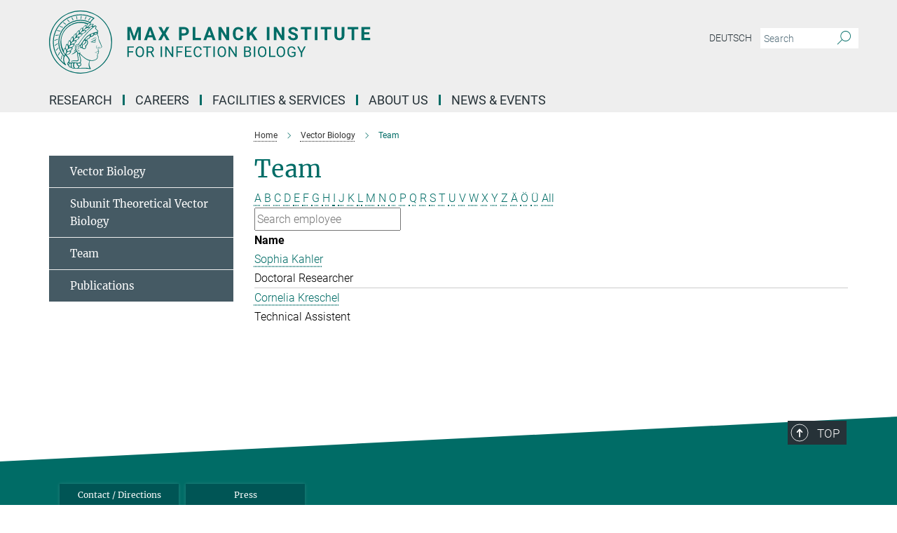

--- FILE ---
content_type: text/html; charset=utf-8
request_url: https://www.mpiib-berlin.mpg.de/research/vector-biology/team?letter=K&previous_letter=S
body_size: 13590
content:
<!DOCTYPE html>
<html prefix="og: http://ogp.me/ns#" lang="en">
<head>
  <meta http-equiv="X-UA-Compatible" content="IE=edge">
  <meta content="width=device-width, initial-scale=1.0" name="viewport">
  <meta http-equiv="Content-Type" content="text/html; charset=utf-8"/>
  <title>Team</title>
  
  <meta name="keywords" content="" /><meta name="description" content="" />
  
  
<meta property="og:title" content="Staff">
<meta property="og:description" content="">
<meta property="og:type" content="website">
<meta property="og:url" content="https://www.mpiib-berlin.mpg.de/research/vector-biology/team">
<meta property="og:image" content="https://www.mpiib-berlin.mpg.de/assets/og-logo-281c44f14f2114ed3fe50e666618ff96341055a2f8ce31aa0fd70471a30ca9ed.jpg">


  
  


  <meta name="msapplication-TileColor" content="#fff" />
<meta name="msapplication-square70x70logo" content="/assets/touch-icon-70x70-16c94b19254f9bb0c9f8e8747559f16c0a37fd015be1b4a30d7d1b03ed51f755.png" />
<meta name="msapplication-square150x150logo" content="/assets/touch-icon-150x150-3b1e0a32c3b2d24a1f1f18502efcb8f9e198bf2fc47e73c627d581ffae537142.png" />
<meta name="msapplication-wide310x150logo" content="/assets/touch-icon-310x150-067a0b4236ec2cdc70297273ab6bf1fc2dcf6cc556a62eab064bbfa4f5256461.png" />
<meta name="msapplication-square310x310logo" content="/assets/touch-icon-310x310-d33ffcdc109f9ad965a6892ec61d444da69646747bd88a4ce7fe3d3204c3bf0b.png" />
<link rel="apple-touch-icon" type="image/png" href="/assets/touch-icon-180x180-a3e396f9294afe6618861344bef35fc0075f9631fe80702eb259befcd682a42c.png" sizes="180x180">
<link rel="icon" type="image/png" href="/assets/touch-icon-32x32-143e3880a2e335e870552727a7f643a88be592ac74a53067012b5c0528002367.png" sizes="32x32">

  <link rel="preload" href="/assets/roboto-v20-latin-ext_latin_greek-ext_greek_cyrillic-ext_cyrillic-700-8d2872cf0efbd26ce09519f2ebe27fb09f148125cf65964890cc98562e8d7aa3.woff2" as="font" type="font/woff2" crossorigin="anonymous">
  
  
  
  <script>var ROOT_PATH = '/';var LANGUAGE = 'en';var PATH_TO_CMS = 'https://mpiib.iedit.mpg.de';var INSTANCE_NAME = 'mpiib';</script>
  
      <link rel="stylesheet" media="all" href="/assets/responsive_live_green-b4104db02fad82373eaef717c39506fa87036661729168d4cfe06a4e84cae1cb.css" />
    <link rel="stylesheet" media="all" href="/assets/responsive/headerstylesheets/mpiib-header-d52e9f3d0b78ba30dc60767e4b2ea302d7eb19282f2a16ccc9f15e00c1f8d2b4.css" />

<script>
  window.addEventListener("load", function() {
    var linkElement = document.createElement("link");
    linkElement.rel="stylesheet";
    linkElement.href="/assets/katex/katex-4c5cd0d7a0c68fd03f44bf90378c50838ac39ebc09d5f02a7a9169be65ab4d65.css";
    linkElement.media="all";
    document.head.appendChild(linkElement);
  });
</script>


  

  

  <script>
  if(!window.DCLGuard) {
    window.DCLGuard=true;
  }
</script>
<script type="module">
//<![CDATA[
document.body.addEventListener('Base',function(){  (function (global) {
    if (global.MpgApp && global.MpgApp.object) {
      global.MpgApp.object.id = +'25104';
    }
  }(window));
});
/*-=deferred=-*/
//]]>
</script>
  <link rel="canonical" href="https://www.mpiib-berlin.mpg.de/research/vector-biology/team" />


  
  <meta name="csrf-param" content="authenticity_token" />
<meta name="csrf-token" content="fxG4WNMIw1xOZ4ugwFhnnJ_bgtzMhYPixVnBUm0DdyuaSskViRf1Nu8Gdiq6Cy3MmOtinSv_wfM05AlS-z_FNQ" />
  <meta name="generator" content="JustRelate CX Cloud (www.justrelate.com)" />
  
  
      <link rel="alternate" hreflang="de" href="https://www.mpiib-berlin.mpg.de/1910833/team" />
    <link rel="alternate" hreflang="en" href="https://www.mpiib-berlin.mpg.de/research/vector-biology/team" />


  
    <script type="module" >
      window.allHash = { 'manifest':'/assets/manifest-04024382391bb910584145d8113cf35ef376b55d125bb4516cebeb14ce788597','responsive/modules/display_pubman_reference_counter':'/assets/responsive/modules/display_pubman_reference_counter-8150b81b51110bc3ec7a4dc03078feda26b48c0226aee02029ee6cf7d5a3b87e','responsive/modules/video_module':'/assets/responsive/modules/video_module-231e7a8449475283e1c1a0c7348d56fd29107c9b0d141c824f3bd51bb4f71c10','responsive/live/annual_report_overview':'/assets/responsive/live/annual_report_overview-f7e7c3f45d3666234c0259e10c56456d695ae3c2df7a7d60809b7c64ce52b732','responsive/live/annual_review_overview':'/assets/responsive/live/annual_review_overview-49341d85de5d249f2de9b520154d516e9b4390cbf17a523d5731934d3b9089ec','responsive/live/deferred-picture-loader':'/assets/responsive/live/deferred-picture-loader-088fb2b6bedef1b9972192d465bc79afd9cbe81cefd785b8f8698056aa04cf93','responsive/live/employee':'/assets/responsive/live/employee-ac8cd3e48754c26d9eaf9f9965ab06aca171804411f359cbccd54a69e89bc31c','responsive/live/employee_landing_page':'/assets/responsive/live/employee_landing_page-ac8cd3e48754c26d9eaf9f9965ab06aca171804411f359cbccd54a69e89bc31c','responsive/live/employee_search':'/assets/responsive/live/employee_search-47a41df3fc7a7dea603765ad3806515b07efaddd7cf02a8d9038bdce6fa548a1','responsive/live/event_overview':'/assets/responsive/live/event_overview-817c26c3dfe343bed2eddac7dd37b6638da92babec077a826fde45294ed63f3c','responsive/live/gallery_overview':'/assets/responsive/live/gallery_overview-459edb4dec983cc03e8658fafc1f9df7e9d1c78786c31d9864e109a04fde3be7','responsive/live/institute_page':'/assets/responsive/live/institute_page-03ec6d8aaec2eff8a6c1522f54abf44608299523f838fc7d14db1e68d8ec0c7a','responsive/live/institutes_map':'/assets/responsive/live/institutes_map-588c0307e4a797238ba50134c823708bd3d8d640157dc87cf24b592ecdbd874e','responsive/live/job_board':'/assets/responsive/live/job_board-0db2f3e92fdcd350960e469870b9bef95adc9b08e90418d17a0977ae0a9ec8fd','responsive/live/newsroom':'/assets/responsive/live/newsroom-c8be313dabf63d1ee1e51af14f32628f2c0b54a5ef41ce999b8bd024dc64cad2','responsive/live/organigramm':'/assets/responsive/live/organigramm-18444677e2dce6a3c2138ce8d4a01aca7e84b3ea9ffc175b801208634555d8ff','responsive/live/research_page':'/assets/responsive/live/research_page-c8be313dabf63d1ee1e51af14f32628f2c0b54a5ef41ce999b8bd024dc64cad2','responsive/live/science_gallery_overview':'/assets/responsive/live/science_gallery_overview-5c87ac26683fe2f4315159efefa651462b87429147b8f9504423742e6b7f7785','responsive/live/tabcard':'/assets/responsive/live/tabcard-be5f79406a0a3cc678ea330446a0c4edde31069050268b66ce75cfda3592da0d','live/advent_calendar':'/assets/live/advent_calendar-4ef7ec5654db2e7d38c778dc295aec19318d2c1afcbbf6ac4bfc2dde87c57f12','live/employee':'/assets/live/employee-fb8f504a3309f25dbdd8d3cf3d3f55c597964116d5af01a0ba720e7faa186337','live/employee_landing_page':'/assets/live/employee_landing_page-fb8f504a3309f25dbdd8d3cf3d3f55c597964116d5af01a0ba720e7faa186337','live/gallery_overview':'/assets/live/gallery_overview-18a0e0553dd83304038b0c94477d177e23b8b98bff7cb6dd36c7c99bf8082d12','live/podcast_page':'/assets/live/podcast_page-fe7023d277ed2b0b7a3228167181231631915515dcf603a33f35de7f4fd9566f','live/video_page':'/assets/live/video_page-62efab78e58bdfd4531ccfc9fe3601ea90abeb617a6de220c1d09250ba003d37','responsive/mpg_common/live/dropdown_list':'/assets/responsive/mpg_common/live/dropdown_list-71372d52518b3cb50132756313972768fdec1d4fa3ffa38e6655696fe2de5c0b','responsive/mpg_common/live/event_calendar':'/assets/responsive/mpg_common/live/event_calendar-719dd7e7333c7d65af04ddf8e2d244a2646b5f16d0d7f24f75b0bb8c334da6a5','responsive/mpg_common/live/event_registration':'/assets/responsive/mpg_common/live/event_registration-e6771dca098e37c2858ff2b690497f83a2808b6c642e3f4540e8587e1896c84e','responsive/mpg_common/live/expandable':'/assets/responsive/mpg_common/live/expandable-e2143bde3d53151b5ff7279eaab589f3fefb4fd31278ca9064fd6b83b38d5912','responsive/mpg_common/live/gallery_youtube_video':'/assets/responsive/mpg_common/live/gallery_youtube_video-b859711b59a5655b5fa2deb87bd0d137460341c3494a5df957f750c716970382','responsive/mpg_common/live/interactive_table':'/assets/responsive/mpg_common/live/interactive_table-bff65d6297e45592f8608cd64814fc8d23f62cb328a98b482419e4c25a31fdde','responsive/mpg_common/live/intersection-observer':'/assets/responsive/mpg_common/live/intersection-observer-9e55d6cf2aac1d0866ac8588334111b664e643e4e91b10c5cbb42315eb25d974','responsive/mpg_common/live/main_menu':'/assets/responsive/mpg_common/live/main_menu-43966868573e0e775be41cf218e0f15a6399cf3695eb4297bae55004451acada','responsive/mpg_common/live/news_publication_overview':'/assets/responsive/mpg_common/live/news_publication_overview-d1aae55c18bfd7cf46bad48f7392e51fc1b3a3b887bc6312a39e36eaa58936fa','responsive/mpg_common/live/reverse':'/assets/responsive/mpg_common/live/reverse-9d6a32ce7c0f41fbc5249f8919f9c7b76cacd71f216c9e6223c27560acf41c8b','responsive/mpg_common/live/shuffle':'/assets/responsive/mpg_common/live/shuffle-14b053c3d32d46209f0572a91d3240487cd520326247fc2f1c36ea4d3a6035eb','responsive/mpg_common/live/slick_lazyloader':'/assets/responsive/mpg_common/live/slick_lazyloader-ea2704816b84026f362aa3824fcd44450d54dffccb7fca3c853d2f830a5ce412','responsive/mpg_common/live/video':'/assets/responsive/mpg_common/live/video-55b7101b2ac2622a81eba0bdefd94b5c5ddf1476b01f4442c3b1ae855b274dcf','responsive/mpg_common/live/youtube_extension':'/assets/responsive/mpg_common/live/youtube_extension-2b42986b3cae60b7e4153221d501bc0953010efeadda844a2acdc05da907e90f','preview/_pdf_sorting':'/assets/preview/_pdf_sorting-8fa7fd1ef29207b6c9a940e5eca927c26157f93f2a9e78e21de2578e6e06edf0','preview/advent_calendar':'/assets/preview/advent_calendar-4ef7ec5654db2e7d38c778dc295aec19318d2c1afcbbf6ac4bfc2dde87c57f12','preview/annual_review_search':'/assets/preview/annual_review_search-8fa7fd1ef29207b6c9a940e5eca927c26157f93f2a9e78e21de2578e6e06edf0','preview/edit_overlays':'/assets/preview/edit_overlays-cef31afd41d708f542672cc748b72a6b62ed10df9ee0030c11a0892ae937db70','preview/employee':'/assets/preview/employee-fb8f504a3309f25dbdd8d3cf3d3f55c597964116d5af01a0ba720e7faa186337','preview/employee_landing_page':'/assets/preview/employee_landing_page-fb8f504a3309f25dbdd8d3cf3d3f55c597964116d5af01a0ba720e7faa186337','preview/gallery_overview':'/assets/preview/gallery_overview-ca27fbd8e436a0f15e28d60a0a4a5861f7f9817b9cb44cb36ae654ebe03eec2a','preview/lodash':'/assets/preview/lodash-01fbab736a95109fbe4e1857ce7958edc28a78059301871a97ed0459a73f92d2','preview/overlay':'/assets/preview/overlay-4b3006f01cc2a80c44064f57acfdb24229925bbf211ca5a5e202b0be8cd2e66e','preview/overlay_ajax_methods':'/assets/preview/overlay_ajax_methods-0cceedf969995341b0aeb5629069bf5117896d2b053822e99f527e733430de65','preview/pdf_overview':'/assets/preview/pdf_overview-8fa7fd1ef29207b6c9a940e5eca927c26157f93f2a9e78e21de2578e6e06edf0','preview/podcast_page':'/assets/preview/podcast_page-8b696f28fe17c5875ac647a54463d6cf4beda5fa758ba590dd50d4f7d11e02a0','preview/preview':'/assets/preview/preview-7d20d27ffa274bf0336cbf591613fbbffd4fa684d745614240e81e11118b65c2','preview/science_gallery_overview':'/assets/preview/science_gallery_overview-00600feadb223d3b4cb5432a27cc6bee695f2b95225cb9ecf2e9407660ebcc35','preview/video_page':'/assets/preview/video_page-5359db6cf01dcd5736c28abe7e77dabdb4c7caa77184713f32f731d158ced5a8','preview_manifest':'/assets/preview_manifest-04024382391bb910584145d8113cf35ef376b55d125bb4516cebeb14ce788597','editmarker':'/assets/editmarker-b8d0504e39fbfef0acc731ba771c770852ec660f0e5b8990b6d367aefa0d9b9c','live':'/assets/live-4aa8e228b0242df1d2d064070d3be572a1ad3e67fe8c70b092213a5236b38737','print':'/assets/print-08c7a83da7f03ca9674c285c1cc50a85f44241f0bcef84178df198c8e9805c3c','mpg_base':'/assets/mpg_base-161fbafcd07f5fc9b56051e8acd88e712c103faef08a887e51fdcf16814b7446','mpg_fouc':'/assets/mpg_fouc-e8a835d89f91cf9c99be7a651f3ca1d04175934511621130554eef6aa910482c','mpg_amd':'/assets/mpg_amd-7c9ab00ac1b3a8c78cac15f76b6d33ed50bb1347cea217b0848031018ef80c94','mpg_amd_bundle':'/assets/mpg_amd_bundle-932e0d098e1959a6b4654b199e4c02974ab670115222c010a0bcc14756fce071','responsive/friendlycaptcha/widget.module.min':'/assets/responsive/friendlycaptcha/widget.module.min-19cabfb2100ce6916acaa628a50895f333f8ffb6a12387af23054565ee2122f2','responsive/honeybadger.min':'/assets/responsive/honeybadger.min-213763a8258237e8c4d12f0dbd98d8a966023b02f7433c1a05c1bace6ef120ec','responsive_live':'/assets/responsive_live-d4b4a938cbf67a69dc6ba9767c95bb10486874f069e457abc2ad6f53c7126fac','katex/katex':'/assets/katex/katex-ca9d4097b1925d5d729e5c4c7ffcdb44112ba08c53e7183feb26afa6927cc4fd','responsive/tsmodules/cashew':'/assets/responsive/tsmodules/cashew-f2b3a6f988f933937212c2239a5008703225511ab19b4a6d6cbead2e9904ae21','responsive/tsmodules/datahandler':'/assets/responsive/tsmodules/datahandler-18b09253aa824ba684b48d41aea5edb6321851210404bdc3c47922c961181980','responsive/tsmodules/edit-menu':'/assets/responsive/tsmodules/edit-menu-ed8038730fbc4b64d700f28f3ccdcc8c33cc558e1182af3f37b6b4374a3ad3b6','responsive/tsmodules/edit':'/assets/responsive/tsmodules/edit-80ca9b5137f2eeb575e45f3ff1fd611effb73bd27d9f920d5f758c27a4212067','responsive/tsmodules/image-information':'/assets/responsive/tsmodules/image-information-2766379bd0ae7c612169084e5437d5662006eec54acbecba9f83ac8773ac20fa','responsive/tsmodules/languages':'/assets/responsive/tsmodules/languages-33d886fa0f8a758ac8817dfaf505c136d22e86a95988298f3b14cf46c870a586','responsive/tsmodules/menu':'/assets/responsive/tsmodules/menu-dc7cee42b20a68a887e06bb1979d6ecc601ff8dd361b80cc6a8190e33ab7f005','responsive/tsmodules/notify':'/assets/responsive/tsmodules/notify-44b67b61195156d3827af8dfd00797cd327f013dc404720659f2d3da19cf6f77','responsive/tsmodules/virtual-form':'/assets/responsive/tsmodules/virtual-form-31974440dbd9f79534149b9376a63b1f2e0b542abb5ba898e4fbaeef377d66ca' }
    </script>
    <script type="module">
//<![CDATA[
document.body.addEventListener('AMD',function(){    requirejs.config({
      waitSeconds:0,
      paths: allHash
    })
});
/*-=deferred=-*/
//]]>
</script></head>

 <body class="mpiib employee_list  language-en" id="top">
  
  
  

<header class="navbar hero navigation-on-bottom">

  <div class="container remove-padding header-main-container">


    <div class="navbar-header">
        <a class="navbar-brand mpg-icon mpg-icon-logo language-en language-engreen" aria-label="Logo Max Planck Institute for Infection Biology, go to homepage" href="/en"></a>
    </div>

    <div class="lang-search">
      <div class="collapse navbar-collapse bs-navbar-collapse">
        <ul class="hidden-xs hidden-sm nav navbar-nav navbar-right navbar-meta">
          <li class="language-switcher-links">
            
    <a href="/1910833/team">Deutsch</a>


          </li>
          <li>
            <form class="navbar-form navbar-left search-field hidden-xs" role="search" action="/2309/search-result" accept-charset="UTF-8" method="get">
  <div class="form-group noindex">
    <input class="form-control searchfield"
      name="searchfield"
      placeholder="Search"
      value=""
      type="search"
      aria-label="You did not enter a query."
    />
    <button class="btn btn-default searchbutton" aria-label="Search">
      <i class="mpg-icon mpg-icon-search" role="img" aria-hidden="true"></i>
    </button>
  </div>
</form>
          </li>
          <li>
            
          </li>

        </ul>
      </div>
    </div>


    <div class="navbar-title-wrapper">

      <nav class="navbar navbar-default" aria-label="Main navigation">
        <div class="navbar-header">
          <div class="visible-xs visible-sm">
            <button class="nav-btn navbar-toggle" type="button" data-toggle="collapse" data-target="#main-navigation-container" aria-haspopup="true" aria-expanded="false" aria-label="Main navigation switch">
              <svg width="40" height="40" viewBox="-25 -25 50 50">
                <circle cx="0" cy="0" r="25" fill="none"/>
                <rect class="burgerline-1" x="-15" y="-12" width="30" height="4" fill="black"/>
                <rect class="burgerline-2" x="-15" y="-2" width="30" height="4" fill="black"/>
                <rect class="burgerline-3" x="-15" y="8" width="30" height="4" fill="black"/>
              </svg>
            </button>
          </div>
        </div>

        <div class="collapse navbar-collapse js-navbar-collapse noindex" id="main-navigation-container">

          <div class="mobile-search-pwa-container">
            <div class="mobile-search-container">
              <form class="navbar-form navbar-left search-field visible-sm visible-xs mobile clearfix" role="search" action="/2309/search-result" accept-charset="UTF-8" method="get">
  <div class="form-group noindex">
    <input class="form-control searchfield"
      name="searchfield"
      placeholder="Search"
      value=""
      type="search"
      aria-label="You did not enter a query."
    />
    <button class="btn btn-default searchbutton" aria-label="Search">
      <i class="mpg-icon mpg-icon-search" role="img" aria-hidden="true"></i>
    </button>
  </div>
</form>
            </div>
              
          </div>

          
            <ul class="nav navbar-nav col-xs-12" id="main_nav" data-timestamp="2025-08-12T14:44:24.697Z">
<li class="dropdown mega-dropdown clearfix" tabindex="0" data-positioning="3">
<a class="main-navi-item dropdown-toggle undefined" id="Root-en.0">Research<span class="arrow-dock"></span></a><a class="dropdown-toggle visible-xs visible-sm" data-no-bs-toggle="dropdown" role="button" aria-expanded="false" aria-controls="flyout-Root-en.0"><span class="mpg-icon mpg-icon-down2"></span></a><ul id="flyout-Root-en.0" class="col-xs-12 dropdown-menu  mega-dropdown-menu row">
<li class="col-xs-12 col-sm-4 menu-column"><ul class="main"><li class="dropdown-title">
<a id="Root-en.0.0.0">Research Groups</a><ul>
<li><a href="/1957187/in-vivo-cell-biology-of-infection" id="Root-en.0.0.0.0">Mark Cronan</a></li>
<li><a href="/1953092/Infectious-Disease-Epidemiology" id="Root-en.0.0.0.1">Matthieu Domenech de Cellès</a></li>
<li><a href="/1946812/Genetics-of-Host-Microbe-Interactions" id="Root-en.0.0.0.2">Igor Iatsenko</a></li>
<li><a href="/2003543/key-lab" id="Root-en.0.0.0.3">Felix M. Key</a></li>
<li><a href="/research/vector_biology" id="Root-en.0.0.0.4">Elena Levashina</a></li>
<li><a href="/2008071/malaria-parasite-biology" id="Root-en.0.0.0.5">Silvia Portugal</a></li>
<li><a href="/2145382/Quantitative-Biology" id="Root-en.0.0.0.6">Simone Reber</a></li>
<li><a href="/research/visualisation-of-immune-signalling" id="Root-en.0.0.0.7">Marcus Taylor</a></li>
<li><a href="/research/cellular_microbiology" id="Root-en.0.0.0.8">Arturo Zychlinsky</a></li>
</ul>
</li></ul></li>
<li class="col-xs-12 col-sm-4 menu-column"><ul class="main"><li class="dropdown-title">
<a id="Root-en.0.1.0">Emeritus Groups</a><ul><li><a href="/research/stefan-h-e-kaufmann" id="Root-en.0.1.0.0">Stefan H. E. Kaufmann</a></li></ul>
</li></ul></li>
<li class="col-xs-12 col-sm-4 menu-column"><ul class="main">
<li class="dropdown-title"><a href="/1821208/publications" id="Root-en.0.2.0">Publications</a></li>
<li class="dropdown-title"><a href="/2083313/animals-in-research" id="Root-en.0.2.1">Animals in Research</a></li>
</ul></li>
</ul>
</li>
<li class="dropdown mega-dropdown clearfix" tabindex="0" data-positioning="3">
<a class="main-navi-item dropdown-toggle undefined" id="Root-en.1">Careers<span class="arrow-dock"></span></a><a class="dropdown-toggle visible-xs visible-sm" data-no-bs-toggle="dropdown" role="button" aria-expanded="false" aria-controls="flyout-Root-en.1"><span class="mpg-icon mpg-icon-down2"></span></a><ul id="flyout-Root-en.1" class="col-xs-12 dropdown-menu  mega-dropdown-menu row">
<li class="col-xs-12 col-sm-4 menu-column"><ul class="main">
<li class="dropdown-title"><a href="/1893774/postdocs" id="Root-en.1.0.0">Postdocs</a></li>
<li class="dropdown-title"><a href="/graduate_program/general_information" id="Root-en.1.0.1">Graduate Program</a></li>
<li class="dropdown-title"><a href="/1930841/bachelor-and-master-theses" id="Root-en.1.0.2">Bachelor's and Master's theses</a></li>
<li class="dropdown-title"><a href="/1930622/internships" id="Root-en.1.0.3">Internships</a></li>
<li class="dropdown-title"><a href="/mpiib-isi" id="Root-en.1.0.4">International Summer Internship</a></li>
</ul></li>
<li class="col-xs-12 col-sm-4 menu-column"><ul class="main">
<li class="dropdown-title"><a href="/en/services/work-life-balance" id="Root-en.1.1.0">Career and Family</a></li>
<li class="dropdown-title"><a href="/en/services/equal-opportunity" id="Root-en.1.1.1">Equal Opportunities</a></li>
<li class="dropdown-title"><a href="/2147094/welcome" id="Root-en.1.1.2">Welcome to our institute</a></li>
</ul></li>
<li class="col-xs-12 col-sm-4 menu-column"><ul class="main"><li class="dropdown-title"><a href="/career/job_board" id="Root-en.1.2.0">Job Offers</a></li></ul></li>
</ul>
</li>
<li class="dropdown mega-dropdown clearfix" tabindex="0" data-positioning="3">
<a class="main-navi-item dropdown-toggle undefined" id="Root-en.2">Facilities &amp; Services<span class="arrow-dock"></span></a><a class="dropdown-toggle visible-xs visible-sm" data-no-bs-toggle="dropdown" role="button" aria-expanded="false" aria-controls="flyout-Root-en.2"><span class="mpg-icon mpg-icon-down2"></span></a><ul id="flyout-Root-en.2" class="col-xs-12 dropdown-menu  mega-dropdown-menu row">
<li class="col-xs-12 col-sm-4 menu-column"><ul class="main"><li class="dropdown-title">
<a id="Root-en.2.0.0">Research Infrastructure</a><ul>
<li><a href="/en/services/core/microscopy" id="Root-en.2.0.0.0">Microscopy</a></li>
<li><a href="/en/services/core/biochemistry_purification" id="Root-en.2.0.0.1">Protein Purification</a></li>
<li><a href="/en/services/core/microarray" id="Root-en.2.0.0.2">DNA / RNA Analysis</a></li>
<li><a href="/en/services/core/flow_cytometry" id="Root-en.2.0.0.3">Flow Cytometry</a></li>
<li><a href="/en/services/core/experimental_animals" id="Root-en.2.0.0.4">Animal Facilities</a></li>
<li><a href="/2027395/high-throughput-mass-spectrometry" id="Root-en.2.0.0.5">Mass Spectrometry</a></li>
</ul>
</li></ul></li>
<li class="col-xs-12 col-sm-4 menu-column"><ul class="main">
<li class="dropdown-title"><a href="/1865147/administration" id="Root-en.2.1.0">Administration</a></li>
<li class="dropdown-title"><a href="/1866084/technicalservices" id="Root-en.2.1.1">Technical Service</a></li>
</ul></li>
<li class="col-xs-12 col-sm-4 menu-column"><ul class="main">
<li class="dropdown-title"><a href="/1906071/it" id="Root-en.2.2.0">IT Service</a></li>
<li class="dropdown-title"><a href="/1864361/communication" id="Root-en.2.2.1">Press / Communication</a></li>
<li class="dropdown-title"><a href="/en/services/guest_house" id="Root-en.2.2.2">Guest House</a></li>
</ul></li>
</ul>
</li>
<li class="dropdown mega-dropdown clearfix" tabindex="0" data-positioning="3">
<a class="main-navi-item dropdown-toggle undefined" id="Root-en.3">About us<span class="arrow-dock"></span></a><a class="dropdown-toggle visible-xs visible-sm" data-no-bs-toggle="dropdown" role="button" aria-expanded="false" aria-controls="flyout-Root-en.3"><span class="mpg-icon mpg-icon-down2"></span></a><ul id="flyout-Root-en.3" class="col-xs-12 dropdown-menu  mega-dropdown-menu row">
<li class="col-xs-12 col-sm-4 menu-column"><ul class="main">
<li class="dropdown-title">
<a id="Root-en.3.0.0">Portrait</a><ul>
<li><a href="/institute/profile" id="Root-en.3.0.0.0">Mission</a></li>
<li><a href="/institute/organization/chart" id="Root-en.3.0.0.1">Organization Chart</a></li>
<li><a href="/institute/history" id="Root-en.3.0.0.2">History</a></li>
</ul>
</li>
<li class="dropdown-title"><a href="/contact/directions/institute" id="Root-en.3.0.1">Contact / Directions</a></li>
</ul></li>
<li class="col-xs-12 col-sm-4 menu-column"><ul class="main">
<li class="dropdown-title"><a href="/institute/organization/sab" id="Root-en.3.1.0">Scientific Advisory Board</a></li>
<li class="dropdown-title">
<a id="Root-en.3.1.1">External Scientific Members</a><ul>
<li><a class="external" href="https://scholar.princeton.edu/basslerlab/home" target="_blank" id="Root-en.3.1.1.0">Bonnie L. Bassler</a></li>
<li><a class="external" href="https://www.leopoldina.org/mitgliederverzeichnis/mitglieder/member/Member/show/joerg-hacker/" target="_blank" id="Root-en.3.1.1.1">Jörg Hacker</a></li>
<li><a class="external" href="https://research.pasteur.fr/en/member/philippe-sansonetti/" target="_blank" id="Root-en.3.1.1.3">Philippe Sansonetti</a></li>
</ul>
</li>
<li class="dropdown-title">
<a id="Root-en.3.1.2">Alumni*ae</a><ul>
<li><a href="/1996136/Innate-Immune-Regulation" id="Root-en.3.1.2.0">OIivia Majer</a></li>
<li><a href="/research/molecular_biology" id="Root-en.3.1.2.1">Thomas F. Meyer</a></li>
<li><a href="/1894317/interview-wardemann" id="Root-en.3.1.2.2">Hedda Wardemann</a></li>
</ul>
</li>
</ul></li>
<li class="col-xs-12 col-sm-4 menu-column"><ul class="main">
<li class="dropdown-title"><a href="/1839424/people" id="Root-en.3.2.0">People</a></li>
<li class="dropdown-title"><a href="/news/yearbook" id="Root-en.3.2.1">Year Book</a></li>
<li class="dropdown-title"><a href="/1842342/publications" id="Root-en.3.2.2">Publications</a></li>
</ul></li>
</ul>
</li>
<li class="dropdown mega-dropdown clearfix" tabindex="0" data-positioning="3">
<a class="main-navi-item dropdown-toggle undefined" id="Root-en.4">News &amp; Events<span class="arrow-dock"></span></a><a class="dropdown-toggle visible-xs visible-sm" data-no-bs-toggle="dropdown" role="button" aria-expanded="false" aria-controls="flyout-Root-en.4"><span class="mpg-icon mpg-icon-down2"></span></a><ul id="flyout-Root-en.4" class="col-xs-12 dropdown-menu  mega-dropdown-menu row">
<li class="col-xs-12 col-sm-4 menu-column"><ul class="main"><li class="dropdown-title"><a href="/news/press_releases" id="Root-en.4.0.0">News</a></li></ul></li>
<li class="col-xs-12 col-sm-4 menu-column"><ul class="main"><li class="dropdown-title"><a href="/1840781/seminars-lectures" id="Root-en.4.1.0">Events</a></li></ul></li>
<li class="col-xs-12 col-sm-4 menu-column"><ul class="main"><li class="dropdown-title"><a href="/1864361/communication" id="Root-en.4.2.0">Contact Press / Communication</a></li></ul></li>
</ul>
</li>
</ul>

          <div class="text-center language-switcher visible-xs visible-sm">
            
    <a href="/1910833/team">Deutsch</a>


          </div>
        </div>
      </nav>
    </div>
  </div>
</header>

<header class="container-full-width visible-print-block">
  <div class="container">
    <div class="row">
      <div class="col-xs-12">
        <div class="content">
              <span class="mpg-icon mpg-icon-logo custom-print-header language-en">
                Max Planck Institute for Infection Biology
              </span>
        </div>
      </div>
    </div>
  </div>
</header>

<script type="module">
//<![CDATA[
document.body.addEventListener('Base',function(){  var mainMenu;
  if(typeof MpgCommon != "undefined") {
    mainMenu = new MpgCommon.MainMenu();
  }
});
/*-=deferred=-*/
//]]>
</script>
  
  <div id="page_content">
    <div class="container content-wrapper">
  <div class="row">
    <main>
      <article class="col-md-9 col-md-push-3">
        <div class="content py-0">
          <div class="noindex">
  <nav class="hidden-print" aria-label="breadcrumb">
    <ol class="breadcrumb clearfix" vocab="http://schema.org/" typeof="BreadcrumbList">

          <li class="breadcrumb-item" property="itemListElement" typeof="ListItem">
            <a property="item"
               typeof="WebPage"
               href="/en"
               class=""
               title="">
              <span property="name">Home</span>
            </a>
            <meta property="position" content="1">
          </li>
          <li class="breadcrumb-item" property="itemListElement" typeof="ListItem">
            <a property="item"
               typeof="WebPage"
               href="/research/vector_biology"
               class=""
               title="">
              <span property="name">Vector Biology</span>
            </a>
            <meta property="position" content="2">
          </li>
      <li class="breadcrumb-item active" property="itemListElement" typeof="ListItem" aria-current="page">
        <span property="name">Team</span>
        <meta property="position" content="3">
      </li>
    </ol>
  </nav>
</div>


        </div>
        

    <h1 class="page-titledesc">Team</h1>
    <div class="meta-information">
      
    </div>
    <div class="employee_list">
        <div class="search_letters">
          <div class="dotted_line"></div>

          <div class="letters"><a class="" href="/research/vector-biology/team?letter=A&amp;previous_letter=K">A</a> <a class="" href="/research/vector-biology/team?letter=B&amp;previous_letter=K">B</a> <a class="" href="/research/vector-biology/team?letter=C&amp;previous_letter=K">C</a> <a class="" href="/research/vector-biology/team?letter=D&amp;previous_letter=K">D</a> <a class="" href="/research/vector-biology/team?letter=E&amp;previous_letter=K">E</a> <a class="" href="/research/vector-biology/team?letter=F&amp;previous_letter=K">F</a> <a class="" href="/research/vector-biology/team?letter=G&amp;previous_letter=K">G</a> <a class="" href="/research/vector-biology/team?letter=H&amp;previous_letter=K">H</a> <a class="" href="/research/vector-biology/team?letter=I&amp;previous_letter=K">I</a> <a class="" href="/research/vector-biology/team?letter=J&amp;previous_letter=K">J</a> <a class="current" href="/research/vector-biology/team?letter=K&amp;previous_letter=K">K</a> <a class="" href="/research/vector-biology/team?letter=L&amp;previous_letter=K">L</a> <a class="" href="/research/vector-biology/team?letter=M&amp;previous_letter=K">M</a> <a class="" href="/research/vector-biology/team?letter=N&amp;previous_letter=K">N</a> <a class="" href="/research/vector-biology/team?letter=O&amp;previous_letter=K">O</a> <a class="" href="/research/vector-biology/team?letter=P&amp;previous_letter=K">P</a> <a class="" href="/research/vector-biology/team?letter=Q&amp;previous_letter=K">Q</a> <a class="" href="/research/vector-biology/team?letter=R&amp;previous_letter=K">R</a> <a class="" href="/research/vector-biology/team?letter=S&amp;previous_letter=K">S</a> <a class="" href="/research/vector-biology/team?letter=T&amp;previous_letter=K">T</a> <a class="" href="/research/vector-biology/team?letter=U&amp;previous_letter=K">U</a> <a class="" href="/research/vector-biology/team?letter=V&amp;previous_letter=K">V</a> <a class="" href="/research/vector-biology/team?letter=W&amp;previous_letter=K">W</a> <a class="" href="/research/vector-biology/team?letter=X&amp;previous_letter=K">X</a> <a class="" href="/research/vector-biology/team?letter=Y&amp;previous_letter=K">Y</a> <a class="" href="/research/vector-biology/team?letter=Z&amp;previous_letter=K">Z</a> <a class="" href="/research/vector-biology/team?letter=%C3%84&amp;previous_letter=K">Ä</a> <a class="" href="/research/vector-biology/team?letter=%C3%96&amp;previous_letter=K">Ö</a> <a class="" href="/research/vector-biology/team?letter=%C3%9C&amp;previous_letter=K">Ü</a> <a class=" all" href="/research/vector-biology/team?letter=All&amp;previous_letter=K">All</a></div>

          <div class="search">
            <form action="/research/vector-biology/team" accept-charset="UTF-8" method="post"><input type="hidden" name="authenticity_token" value="5fTAx_IwoehLkkwy9mFxM_AGVuiYNvkHcY26s4JhwAW9Du9wtdCJNmFGm_ZHZ5WkDSUq0gUS6tCV8_9k4uRlOA" autocomplete="off" />
              <input type="text" name="search" id="search" value="" class="text_input default_text" title="Search employee" placeholder="Search employee" />
</form>          </div>

          <div class="dotted_line"></div>
        </div>

        <div class="content">
          <div>
            
          </div>

          <table class="table_without_sidebar dataTable" data-length="75" data-show-filter="false"><thead><tr><th class="name last first" data-column="name">Name</th></tr><tr><td colspan="1"></td></tr></thead><tbody><tr class="last"><td class="name last first"><a title="More information about Sophia Kahler" href="/research/vector-biology/team/130180"><span class="icon link_like_text employee_name">Sophia Kahler</span></a><div class="position">Doctoral Researcher</div></td></tr><tr class="last"><td class="name last first"><a title="More information about Cornelia Kreschel" href="/research/vector-biology/team/130023"><span class="icon link_like_text employee_name">Cornelia Kreschel</span></a><div class="position">Technical Assistent</div></td></tr></tbody></table>


        </div>
    </div>





      </article>
    </main>
    <aside class="sidebar">

  <div class="col-md-3 col-md-pull-9">
    <div class="sidebar-slider">
      <div class="side-nav-scroller">
        
      </div>
    </div>
    <div class="graybox_container noindex hidden-print">
  
  
    <div class="linklist graybox clearfix">
      <ul>
          <li><a target="_self" class="" href="/research/vector_biology">Vector Biology</a></li>
          <li><a target="_self" class="" href="/2129143/subunit-theoretical-vector-biology">Subunit Theoretical Vector Biology</a></li>
          <li><a target="_self" class="" href="/2186510/team1">Team</a></li>
          <li><a target="_self" class="" href="/research/vector-biology/publications">Publications</a></li>
      </ul>
      <script type="text/javascript">
        /*-=deferred=-*/
        document
          .querySelectorAll(".linklist.graybox a[data-samepage]")
          .forEach(function(link) {
            if (link.hash == location.hash) link.classList.add("active")
          })
        document
          .querySelectorAll(".linklist.graybox a[data-childrenpage]")
          .forEach(function(link) {
            if (link.hash == location.hash) link.classList.add("active")
          })
      </script>
    </div>
</div>

    

  </div>
</aside>



  </div>
</div>

  </div>
  <div class="footer-wrap noindex">
  <footer class="container-full-width green footer trngl-footer hidden-print">
      <svg viewbox="0 0 1 1" style="width:100%; height:4em; overflow:visible" preserveAspectRatio="none">
        <path class="footer-triangle" d="M 0 1 L 1 0 L 1 1.1 L 0 1.1" fill="none"/>
      </svg>
    <div class="container invert">
      <div class="row">
        <div class="to-top-dummy"></div>
          <a id="to-top-button" class="to-top" href="#top">Top</a>
          <div class="col-md-12 columns-quicklinks-container">
            
            
              <div class="col-xs-12 col-md-4">
  <ul class="quicklinks">
      <li><a target="_blank" class="btn btn-primary" href="/contact/directions/institute">Contact / Directions</a></li>
      <li><a target="_blank" class="btn btn-primary" href="/contact/directions/institute">Press</a></li>
      <li><a target="_self" class="btn btn-primary" href="https://www.mpg.de/en">MPS</a></li>
      <li><a target="_blank" class="btn btn-primary" href="https://max.mpg.de">Intranet</a></li>
  </ul>
</div>



          </div>
      </div>
    </div>
  </footer>
  <footer class="container-full-width darkgreen institute-subfooter hidden-print">
  <div class="container space-between invert">
      <div class="logo">
            <a target="_blank" href="https://www.mpg.de/en">
              <div class="mpg-icon mpg-icon-logo"></div>
</a>            <a target="_blank" href="https://www.mpg.de/en">
              <div class="copyright-text copyright-text-upper">
                <span class="">Max-Planck-Gesellschaft</span>
              </div>
</a>
      </div>

      <div class="links">
  <ul>
    
      <li><a target="_self" href="/imprint">Imprint</a></li><li><a target="_self" href="/1687252/privacy_policy">Privacy Policy</a></li><li><a target="_self" href="/2191030/erklaerung-zur-barrierefreiheit">Accessibility</a></li>
  </ul>
</div>


      <div class="copyright">
        <div class="copyright-sign">
          ©
        </div>
        <p class="copyright-text copyright-text-right">2026, Max-Planck-Gesellschaft</p>
      </div>
    </div>
</footer>

  <footer class="container-full-width visible-print-block">
    <div class="container">
      <div class="row">
        <div class="col-xs-12">
          <div class="content">
            <p>© 2003-2026, Max-Planck-Gesellschaft</p>
          </div>
        </div>
      </div>
    </div>
  </footer>
</div>
<div class="visible-print print-footer">
  <div class="print-footer-button print-webview-toggle">
    Web-View
  </div>
  <div class="print-footer-button print-page">
    Print Page
  </div>
  <div class="print-footer-button">
    <a target="mpg_print_window" class="print-footer-button print-open-window" rel="nofollow" href="/research/vector-biology/team?print=yes">Open in new window</a>
  </div>


  <span class="print-estimate-label">
    Estimated DIN-A4 page-width
  </span>
</div>


  
<div id="go_to_live" class="hidden-print noindex"><a class="infobox_link" target="_blank" title="https://mpiib.iedit.mpg.de/25104/team" rel="nofollow" href="https://mpiib.iedit.mpg.de/25104/team">Go to Editor View</a></div>

    <script type="module">
//<![CDATA[
document.body.addEventListener('AMD',function(){      amdRequest()
});
/*-=deferred=-*/
//]]>
</script>  <script>
    if (false) {
      linkElement = document.createElement("link");
      linkElement.rel = "stylesheet";
      linkElement.href ="/assets/fonts-special-char-7274d8a728aace1da7f15ed582e09518d08e137c9df0990d5bf76c594f23be2d.css";
      linkElement.media = "all";

      document.head.appendChild(linkElement);
    }
  </script>
  <script type="module">
    window.addEventListener('DOMContentLoaded', (event) => {
      var loadingChain = [
        {
          name:"Base",
          script:"/assets/mpg_base-161fbafcd07f5fc9b56051e8acd88e712c103faef08a887e51fdcf16814b7446.js"
        },
        {
          name:"Fouc",
          script:"/assets/mpg_fouc-e8a835d89f91cf9c99be7a651f3ca1d04175934511621130554eef6aa910482c.js"
        }
      ];

      loadingChain = loadingChain.concat(window.additionalDependencies || []);

      loadingChain.push(
        {
          name:"AMD",
          script:"/assets/mpg_amd-7c9ab00ac1b3a8c78cac15f76b6d33ed50bb1347cea217b0848031018ef80c94.js"
        },
      );


      var loadNext = function () {
        if (loadingChain.length == 0 ) {
          window.loadingChainProcessed = true;
          return;
        };
        var nextScript = loadingChain.shift();

        var scriptElement = document.createElement("script");
        scriptElement.src=nextScript.script;
        scriptElement.setAttribute("defer","");
        scriptElement.onload=function(){
          document.body.dispatchEvent(new CustomEvent(nextScript.name));
          loadNext();
        }
        document.head.appendChild(scriptElement);
      };
      loadNext();

    });


  </script>
  
  
<!-- START Matomo tracking code -->

<!-- For privacy details see https://www.mpg.de/datenschutzhinweis or https://www.mpg.de/privacy-policy -->

<script type='module'>
  (function(){
      var s, d = document, e = d.createElement('script');
      e.type = 'text/javascript';
      e.src = '//statistik.mpg.de/api.js';
      e.async = true;
      e.onload = function () {
      try {
             var p = Piwik.getTracker('//statistik.mpg.de/api', 398);
             p.setCustomDimension(1, "en");
             p.setCustomDimension(3, "en");
             p.trackPageView();
             p.enableLinkTracking();
         } catch (e) {}
      };
      s = d.getElementsByTagName('script')[0]; s.parentNode.insertBefore(e, s);
  })();
</script><noscript><p><img src='//statistik.mpg.de/api?idsite=601&rec=1' style='border:0' alt=''/></p></noscript>
<!-- END Matomo tracking code  -->


  
</body>
</html>
